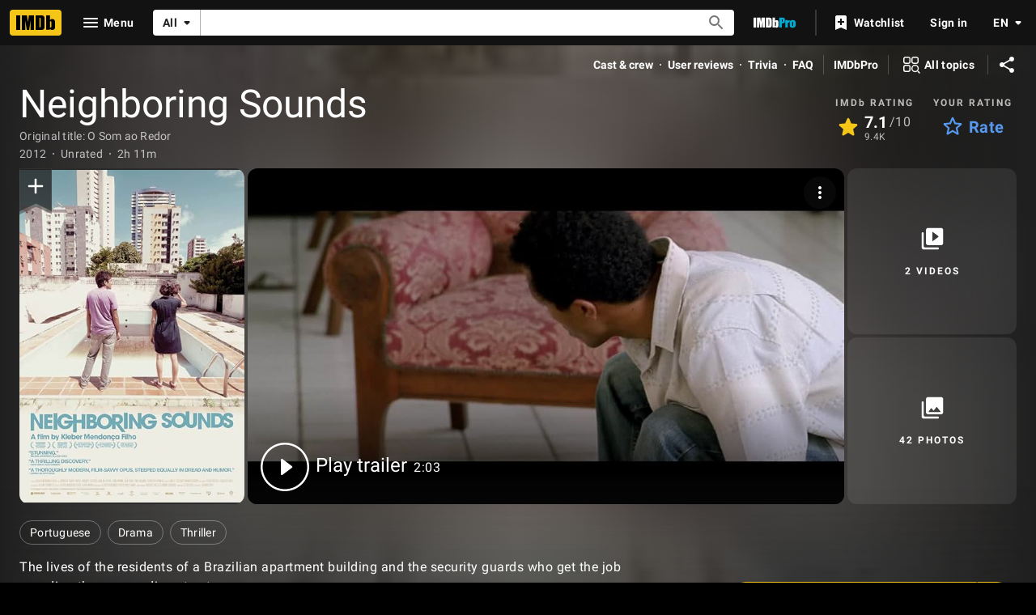

--- FILE ---
content_type: text/html; charset=UTF-8
request_url: https://www.imdb.com/title/tt2190367/
body_size: 2209
content:
<!DOCTYPE html>
<html lang="en">
<head>
    <meta charset="utf-8">
    <meta name="viewport" content="width=device-width, initial-scale=1">
    <title></title>
    <style>
        body {
            font-family: "Arial";
        }
    </style>
    <script type="text/javascript">
    window.awsWafCookieDomainList = [];
    window.gokuProps = {
"key":"AQIDAHjcYu/GjX+QlghicBgQ/7bFaQZ+m5FKCMDnO+vTbNg96AHqDSf7dyseAvxXfff+th73AAAAfjB8BgkqhkiG9w0BBwagbzBtAgEAMGgGCSqGSIb3DQEHATAeBglghkgBZQMEAS4wEQQMBbAhfC6rywEJSQLoAgEQgDvkSovwKw8drqzo35BraWInANBuiYC/Ydi42ZvWJEuM09r4GJbJcSPceJYTDcFO+WT1lARbyvQfSSoHfg==",
          "iv":"D5497gFMhQAABohk",
          "context":"pjxrEdOcWixQzIHMBURIEg/OVnStuKfXe/isuB/Wr2+MNsGxQxwItHGsltXxacHMZ5fKGP5Y7MllaCdoPxYyZsBJasLxpuWShS49Xe5/IQI+VLul+OjuwbwDIXgXg4favA3r1VdoHLNbU23fr6pgm8x+uFgOH+9i5w/YoZo6LJIpOPBaa9F9e9at1olTz+d7s6hbS+8zj1z674Yscfsc2J9lh7O1+F2u5jKcaKxX11DWyBlf2CfoFmhoCoLiwOztcEwKjrnRLL759Kb+hADzjh8h9fDryJ/JGUGiiF8tktauSpXqhlKJAJZpg0gYrW0J4vF7TJgayFoHU6b9BUfBW/MLDIykeDBQ6aE8ooK9acxlHm7aR9sJ01/E2lKqDmuLLpf+msZ+k0dQ+IM2IgLabrVDMYcHaLSWWfmaLGD6sExXXeEl/TF6tVZrNxn50o+7lfRwGRa+dMJOPGZ+z4rjbTdILQJhRgD75WPtf0Uxv9ScUIyoCrlzudmen6NAmLjlPLS5bsFY9c19hFcbatEY5AMqxOJpy6JcjjnIsVJo0VX8g6VLG/y+Zi483asHdmVK1H3pmhrGv9vcNHzfzY0it6zaryjYfALaKCnmsxtiD63B6GrwqJL408w6N2hlYWxihpoRWbdckhRRidF38G5bciIPmTxun9dRyAqFIboZFyCuUzTYDFJZtK6/s0eF0pbOgkU2EVpUlcgnfiizTv/BbEhiAQcYXc104rDJ4PNNhZRPzlx5jUWmSg=="
};
    </script>
    <script src="https://1c5c1ecf7303.a481e94e.us-east-2.token.awswaf.com/1c5c1ecf7303/e231f0619a5e/0319a8d4ae69/challenge.js"></script>
</head>
<body>
    <div id="challenge-container"></div>
    <script type="text/javascript">
        AwsWafIntegration.saveReferrer();
        AwsWafIntegration.checkForceRefresh().then((forceRefresh) => {
            if (forceRefresh) {
                AwsWafIntegration.forceRefreshToken().then(() => {
                    window.location.reload(true);
                });
            } else {
                AwsWafIntegration.getToken().then(() => {
                    window.location.reload(true);
                });
            }
        });
    </script>
    <noscript>
        <h1>JavaScript is disabled</h1>
        In order to continue, we need to verify that you're not a robot.
        This requires JavaScript. Enable JavaScript and then reload the page.
    </noscript>
</body>
</html>